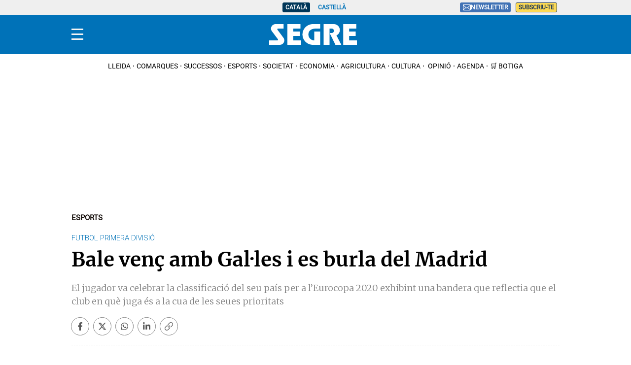

--- FILE ---
content_type: application/javascript
request_url: https://hb.20m.es/stable/config/xk.segre.com/desktop-mobile.min.js
body_size: 21376
content:
!function(){"use strict";const e=new URLSearchParams(window.location.search),t=function(t,i=""){const o=e.get(t);return null!==o?o:i},i=function(e,i=0){const o=t(e);return parseInt(o,10)||i},o=function(e,i=[]){const o=t(e);return""!==o?o.split(","):i},n=function(e){return"true"===t(e)};let s=n("hb_debug")||n("hb_test");const r=function(){return s},a=function(e){return e?e=(e=e.toLowerCase().replace(/á|à/g,"a").replace(/é|è/g,"e").replace(/í|ì/g,"i").replace(/ó|ò/g,"o").replace(/ú|ù|ü/g,"u").replace(/ñ/g,"n").replace(/ç/g,"c")).replace(/[^a-z0-9]/g,"-").replace(/--+/g,"-").replace(/^-|-$/g,""):""},c=function(e,t){return"string"!=typeof e||e.length<=t?e:e.substring(0,t)},d=function(e,t){return Array.isArray(e)?e.map((e=>c(e,t))):c(e,t)},l=Date.now(),g=n("hb_test"),u=o("enabledLogLabels"),p=()=>{};let h=!0;const m=function(e,t="log"){return("error"===t||r())&&("error"===t||function(e){return!u.length||u.includes(e)}(e))?i=>{const o="object"==typeof i?JSON.stringify(i):i;f(`${e}: ${o}`,t)}:p},f=function(e,t="log"){if("error"!==t&&!r())return;let i;h&&(void 0!==window.hb_now&&b(`Time waiting for starting the library: ${l-window.hb_now}ms`),h=!1),i="function"==typeof e?e():"object"==typeof e?JSON.stringify(e):e,b(i,t)},b=function(e,t="log"){const i=`display: inline-block; color: #fff; background: ${g?"tomato":"blue"}; padding: 1px 4px; border-radius: 3px`;console[t]("%cAD",i,e+` ⏲ ${Date.now()-l}ms`)},y=function(e){r()&&console.table(e)},_=m("Amazon");function w(e){let t=!1;const i=function(e,t,i){const o=t+e.code.toLowerCase();return i.sizes&&i.sizesVideo?{slotID:e.id,slotName:o,mediaType:"multi-format",multiFormatProperties:{display:{sizes:i.sizes},video:{sizes:i.sizesVideo}}}:i.sizesVideo?{slotID:e.id,mediaType:"video",sizes:i.sizesVideo}:{slotID:e.id,slotName:o,sizes:i.sizes}},o=function(e){r()&&(e&&e.length?(e[0].targeting&&(e=e.map((e=>Object.assign({},{slotID:e.slotID,size:e.size,mediaType:e.mediaType},e.targeting)))),y(e)):_("⛔️ No bids responses"))};return _("Library injected, pending loading ..."),function(e,t,i,o,n,s,r){function a(i,o){t[e]._Q.push([i,o])}t[e]||(t[e]={init:function(){a("i",arguments)},fetchBids:function(){a("f",arguments)},setDisplayBids:function(){},targetingKeys:function(){return[]},dpa:function(){a("di",arguments)},rpa:function(){a("ri",arguments)},upa:function(){a("ui",arguments)},_Q:[]},(s=i.createElement(o)).async=!0,s.onload=function(){_("Library loaded")},s.src="//c.amazon-adsystem.com/aax2/apstag.js",(r=i.getElementsByTagName(o)[0]).parentNode.insertBefore(s,r))}("apstag",window,document,"script"),{id:"amazon",configure:function(o,n){const s=e.page+(o.amazonAdUnit?o.amazonAdUnit:"");n.forEach((o=>{o.amazonObject=void 0;const n=e.slots.find((e=>e.code===o.code));n&&("intext"!==o.code.toLowerCase()||o.code===o.id?(o.amazonObject=i(o,s,n),t||(_("Init..."),t=!0,apstag.init(e.init,(()=>{_("Initialized")})))):_(`⛔️ Disable ${o.id} slot`))}))},fetch:function(t,i){const n=t.map((e=>e.id)),s=t.filter((e=>e.amazonObject)),r=s.map((e=>e.id));if(!s.length)return _(`No configuration defined for ${n.join()}`),void i();_(`Fetching bids for ${r.join()}`),apstag.fetchBids({slots:s.map((e=>e.amazonObject)),timeout:e.timeout},(e=>{_(`Finished bids for ${r.join()}`),o(e),i()}))},setTargeting:function(e){const t=e.filter((e=>e.amazonObject)),i=t.map((e=>e.id));t.length&&(_(`Setting targeting for ${i.join()}`),apstag.setDisplayBids())}}}const v=function(e){if("complete"===document.readyState||"loaded"===document.readyState||"interactive"===document.readyState)return f(`DOM was already loaded (state: ${document.readyState})`),void e();document.addEventListener("DOMContentLoaded",(()=>{f("Event DOMContentLoaded"),e()}))},z=function(e,t,i={}){const o=document.createElement("script");o.async=!0,o.src=e,o.onload=()=>f(`Library ${t} loaded`);for(const[e,t]of Object.entries(i))e.startsWith("data-")?o.setAttribute(e,t):o[e]=t;const n=document.getElementsByTagName("script")[0];n.parentNode.insertBefore(o,n),f(`Library ${t} injected, pending loading ...`)},k=function(e){document.querySelector("head").insertAdjacentHTML("beforeend",`<style>${e}</style>`)},x=function(e,{topDistanceToViewport:t=0,bottomDistanceToViewport:i=0,root:o=null}={}){const n=i,s=t;return new Promise((t=>{new IntersectionObserver(((e,i)=>{e.forEach((e=>{e.isIntersecting&&(i.unobserve(e.target),t())}))}),{root:o,rootMargin:`${n}% 0% ${s}% 0%`,threshold:0}).observe(e)}))},S=["criteo","optidigital","taboola","ttd"],T="Prebid",$=m(T);function E(e){let t=!1;const i=function(e,t,i){const o=[];return i.forEach((e=>{const i=c(e,t);if(void 0===i)return;let n=!1;switch(e.name){case"appnexus":n=e.member?{member:e.member,inv_code:i}:{placementId:i};break;case"criteo":n={networkId:e.network,publisherSubId:`${e.publisherSub}_${t.toLowerCase()}`,pubid:"105192"};break;case"nexx360":n={tagId:i};break;case"ogury":n={assetKey:e.site,adUnitId:i};break;case"optidigital":n={publisherId:e.publisher,placementId:t};break;case"pubmatic":n={publisherId:e.publisher,adSlot:i};break;case"rubicon":n={accountId:e.account,siteId:e.site,zoneId:i};break;case"smartadserver":n={domain:"//prg.smartadserver.com",siteId:e.site,pageId:e.page,formatId:i};break;case"richaudience":Array.isArray(i)||(n={supplyType:"site",pid:i});break;case"taboola":n={publisherId:e.publisher,tagId:t.toLowerCase()};break;case"teads":n={pageId:i.page,placementId:i.pid};break;case"ttd":n={supplySourceId:e.supplySource||"alayans",publisherId:e.publisher}}n&&o.push({bidder:e.name,params:n})})),o},o=function(t){const i=e.bidders.find((e=>"richaudience"===e.name&&Array.isArray(e.slots[t.code])));return!!i&&{bidder:"richaudience",params:{supplyType:"site",pid:i.slots[t.code]}}},n=function(e,t,i){if(!i)return[];const o=[];return i.forEach((e=>{if(!(t in e.slots))return;const i=e.slots[t];let n=!1;switch(e.name){case"appnexus":n=e.member?{member:e.member,inv_code:i}:{placementId:i},n.video={context:"outstream"};break;case"criteo":n={zoneId:i,pubid:"105194"};break;case"pubmatic":n={publisherId:e.publisher,adSlot:i,outstreamAU:"alayans_outstream",video:{mimes:["video/mp4","video/webm","application/javascript"]}};break;case"richaudience":n={supplyType:"site",pid:i,player:{init:"close",end:"open",skin:"light"}};break;case"rubicon":n={accountId:e.account,siteId:e.site,zoneId:i,video:{size_id:203,language:"es"}}}n&&o.push({bidder:e.name,params:n})})),o},s=function(e){const t=e.adUnit+(e.id!==e.code?`#${e.id}`:"");e.prebidObject.forEach((i=>{i.ortb2Imp={ext:{gpid:t,data:{adserver:{name:"gam",adslot:e.adUnit},pbadslot:t}}}}))},a=function(e){if(!r())return;if(!e)return void $("⛔️ No bids responses");const t=[];Object.keys(e).forEach((i=>{e[i].bids.forEach((e=>{t.push({adUnit:i,bidder:e.bidder,adId:e.adId,status:e.statusMessage,cpm:e.cpm,size:e.size,time:e.timeToRespond})}))})),t.length?y(t):$("⛔️ Empty bids responses")},c=function(e,t){return e.slots?e.slots[t]:!(!S.includes(e.name)||d(e,t))||void 0},d=function(e,t){return e.disabledSlots&&e.disabledSlots.includes(t)};return z(e.jsUrl,T),window.pbjs=window.pbjs||{},window.pbjs.que=window.pbjs.que||[],pbjs.que.push((()=>{$("Ready")})),{id:"prebid",configure:function(r,a){a.forEach((r=>{r.prebidObject=void 0;const a=e.slots.find((e=>e.code===r.code));if(!a)return;if("intext"===r.code.toLowerCase()&&r.code!==r.id)return void $(`⛔️ Disable ${r.id} slot`);r.prebidObject=[];const c=i(r.id,r.code,e.bidders);c.length&&r.prebidObject.push({code:r.code,bids:c,mediaTypes:{banner:{sizes:a.sizes}}});const d=o(r);d&&r.prebidObject.push({code:r.code,bids:[d],mediaTypes:{banner:{sizes:[...a.sizes,[1,1]]}}});const l=n(r.id,r.code,e.outstreamBidders);var g;l.length&&r.prebidObject.push({code:r.code,bids:l,mediaTypes:{video:(g="outstream",{api:[1,2],context:g,linearity:1,maxduration:32,mimes:["video/mp4","video/webm","application/javascript"],placement:3,plcmt:4,playbackmethod:[2],playerSize:[640,480],protocols:[1,2,3,4,5,6,7,8],skip:0})}}),0!==r.prebidObject.length?(s(r),t||($("Init..."),t=!0,pbjs.que.push((()=>{pbjs.setConfig(e.init),"analytics"in e&&Array.isArray(e.analytics)&&e.analytics.length&&pbjs.enableAnalytics(e.analytics),pbjs.bidderSettings={standard:{storageAllowed:!0},nexx360:{adserverTargeting:[{key:"nexx360_ssp",val:function(e){return e.meta.demandSource}}]},pubmatic:{allowAlternateBidderCodes:!0,allowedAlternateBidderCodes:["groupm"]},richaudience:{bidCpmAdjustment:function(e){return 99===e?5:e}}},$("Initialized")})))):r.prebidObject=void 0}))},fetch:function(t,i){pbjs.que.push((()=>{var o;(o=1,f(`Wait: For ${o}ms ...`),new Promise((e=>{setTimeout((()=>{f(`Wait: Finished after ${o}ms`),e()}),o)}))).then((()=>{const o=t.map((e=>e.id)),n=t.filter((e=>e.prebidObject)),s=n.map((e=>e.id));if(!n.length)return $(`No configuration defined for ${o.join()}`),void i();$(`Fetching bids for ${s.join()}`),pbjs.requestBids({adUnits:n.map((e=>e.prebidObject)).flat(),bidsBackHandler:e=>{$(`Finished bids for ${s.join()}`),a(e),i()},timeout:e.timeout})}))}))},setTargeting:function(e){pbjs.que.push((()=>{const t=e.filter((e=>e.prebidObject)),i=t.map((e=>e.code)),o=t.map((e=>e.id));t.length&&($(`Setting targeting for ${o.join()}`),pbjs.setTargetingForGPTAsync(i,(e=>i=>!!t.find((t=>t.id===e.getSlotElementId()&&t.code===i)))))}))}}}const R=function(e){return void 0!==window.__tcfapi?Promise.resolve(window.__tcfapi):(f(`Wait: For CMP (${e}) ...`),function(e,{interval:t=100,maxRetries:i=100}={}){const o=+new Date;let n=0;return new Promise(((s,r)=>{if(void 0!==window[e])return s(window[e]);f(`Wait: Checking global ${e} every ${t}ms ...`);const a=setInterval((()=>void 0!==window[e]?(clearInterval(a),f(`Wait: Global ${e} found after ${+new Date-o}ms`),s(window[e])):++n>=i?(clearInterval(a),f(`Wait: ⛔️ Global ${e} not found (${n} retries)`),r(`Global ${e} not found`)):void 0),t)}))}("__tcfapi",{interval:20,maxRetries:1e3}))},A=(e,t)=>t.every((t=>e.purpose.consents[t]||e.purpose.legitimateInterests[t])),I=["pos","infi_v","refresh"],j=function(e,{id:t=null,once:i=!1}={}){B("slotResponseReceived",e,{id:t,once:i})},C=function(e,{id:t=null,once:i=!1,ignoreEmpty:o=!0}={}){B("slotRenderEnded",(t=>{o&&t.isEmpty||e(t)}),{id:t,once:i})},B=function(e,t,{id:i=null,once:o=!1}={}){let n=!1;window.googletag=window.googletag||{},window.googletag.cmd=window.googletag.cmd||[],googletag.cmd.push((()=>{googletag.pubads().addEventListener(e,(e=>{i&&i!==e.slot.getSlotElementId()||o&&n||(n=!0,t(e))}))}))},L=function(e){return(window.googletag&&window.googletag.apiReady?window.googletag.pubads().getSlots():[]).filter((t=>e.includes(t.getSlotElementId())))},O=function(e,t){e.forEach((e=>{e.getTargetingKeys().filter((e=>e.startsWith(t))).forEach((t=>e.clearTargeting(t)))}))},D=function(e){!function(e){O(e,"amzn")}(e),function(e){O(e,"hb_")}(e)},P=e=>A(e,[1,2,3,4,7,9,10]),M=e=>A(e,[1,2,7,9,10]),U=e=>A(e,[2,7,9,10]);const q=m("EnvironmentTargeting"),H=function(){return t="entorno",e.has(t);var t};const F=function(){const e=window.innerWidth;return{key:"devvw",value:!e||e<320?"-1":e<768?"sm":e<1024?"md":e<1280?"lg":e<1536?"xl":"2xl"}},N=m("GAM");function W(e){"singleRequest"in e||(e.singleRequest=!0),"collapseEmptyDivs"in e||(e.collapseEmptyDivs=!1);const i=Array.isArray(e.modules)?e.modules:[];let o=!1,n=!0;i.push(function(){const e="none",t=function(e){googletag.pubads().setTargeting("cookie_deprecation",e)};return{name:"cookie-deprecation",init:function(){},exec:function(){},configureOnce:function(){try{if(!("cookieDeprecationLabel"in navigator))return void t(e);navigator.cookieDeprecationLabel.getValue().then((i=>t(i||e)))}catch(i){t(e)}},configureSlot:function(){}}}()),H()&&i.push(function(){const e=function(e){const t=e.googleObject.getTargeting("entorno");0!==t.length&&(e.googleObject.clearTargeting("entorno"),q(`Remove entorno=${t} from ${e.id}`))};return{name:"environment-targeting",init:function(){},exec:function(){const e=t("entorno");googletag.pubads().setTargeting("entorno",e),q(`Set global entorno=${e}`)},configureOnce:function(){},configureSlot:function(t){e(t)}}}()),i.push({name:"viewport-targetings",init:function(){},exec:function(){},fetch:function(){const{key:e,value:t}=F();googletag.pubads().setTargeting(e,t)},configureOnce:function(){},configureSlot:function(){}});const s=function(e,t){const i=e.slot.getSlotElementId();let o=e.slot.getResponseInformation();o=o?JSON.stringify(o).replace(/(,|:)/g,"$1 "):"⛔ empty";const n="slotRenderEnded"===t&&e.size?` (${e.size})`:"";N(`Event ${t} for ${i}${n} ➡️ ${o}`)},a=function(e){googletag.cmd.push((()=>{if(r()){const t=e.map((e=>e.id));N(`Destroying slots ${t.join()}`)}googletag.destroySlots(e.map((e=>e.googleObject)))}))},c=function(e){if(!r())return;const t=e.map((e=>{const t={_id:e.id,_code:e.code};return e.googleObject.getTargetingKeys().filter((e=>!(e=>e.match(/hb_.+_/))(e))).filter((t=>e.googleObject.getTargeting(t).length>0)).forEach((i=>{t[i]=e.googleObject.getTargeting(i).join()})),t}));y(t)},l=function(e,t){if(e.googleObject=e.sizes.length?googletag.defineSlot(e.adUnit,e.sizes,e.id):googletag.defineOutOfPageSlot(e.adUnit,e.id),e.mappings){const t=googletag.sizeMapping();e.mappings.forEach((e=>t.addSize(e[0],e[1]))),e.googleObject.defineSizeMapping(t.build())}t.forEach((t=>e.googleObject.setTargeting(t.key,t.value))),i.forEach((t=>t.configureSlot(e))),e.googleObject.addService(googletag.pubads()),googletag.display(e.id)},g=function(e){N(`Redefine slot adunit & targetings ${e.id} (recreate slot)`);const t=(i=e.googleObject).getTargetingKeys().filter((e=>I.includes(e))).map((e=>({key:e,value:i.getTargeting(e)})));var i;a([e]),e.adUnit=e.newAdUnit;const o=[...t,...e.newTargetings];l(e,o)},u=function(e){var t;N(`Redefine slot targetings ${e.id}`),(t=e.googleObject).getTargetingKeys().forEach((e=>{I.includes(e)||t.clearTargeting(e)})),e.newTargetings.forEach((t=>{e.googleObject.setTargeting(t.key,t.value)})),i.forEach((t=>t.configureSlot(e)))};return N("Load GPT from standard URL"),z("https://securepubads.g.doubleclick.net/tag/js/gpt.js","GPT",{crossOrigin:"anonymous"}),N(`Custom modules: ${i.map((e=>e.name)).join()||"none"}`),i.forEach((t=>t.init(e))),window.googletag=window.googletag||{},window.googletag.cmd=googletag.cmd||[],googletag.cmd.push((()=>{N("Ready"),googletag.pubads().disableInitialLoad(),e.singleRequest&&googletag.pubads().enableSingleRequest(),e.collapseEmptyDivs&&(N("Enable collapseEmptyDivs"),googletag.pubads().collapseEmptyDivs(!1)),r()&&["slotResponseReceived","slotRenderEnded","slotOnload","impressionViewable"].forEach((e=>{googletag.pubads().addEventListener(e,(t=>{s(t,e)}))})),i.forEach((e=>e.exec())),googletag.enableServices()})),{configure:function(t,n,s){n.forEach((i=>{const o=e.slots.find((e=>e.code===i.code));i.adUnit=e.adUnitPrefix+t.googleAdUnit+i.code,i.sizes=o.sizes,i.mappings=o.mappings||void 0,i.googleObject=void 0})),googletag.cmd.push((()=>{o||(i.forEach((e=>e.configureOnce(s))),o=!0);const e=t.targetings.map((e=>({key:e.key,value:d(e.value,40)})));n.forEach((t=>{l(t,e),t.googleObject.setTargeting("pos",t.code),t.googleObject.setTargeting("refresh","0"),t.googleObject.setTargeting("infi_v","0")}))}))},reconfigure:function(t,i){const o=t.targetings.map((e=>({key:e.key,value:d(e.value,40)})));i.forEach((i=>{if(i.newAdUnit=e.adUnitPrefix+t.googleAdUnit+i.code,i.newTargetings=o,r()){const e=JSON.stringify(i.newTargetings);N(`Save ${i.id} adunit (${i.newAdUnit}) & targetings (${e})`)}}))},updateSlotsBeforeFetch:function(e){googletag.cmd.push((()=>{e.forEach((e=>{e.newAdUnit&&e.adUnit!==e.newAdUnit?g(e):e.newTargetings&&u(e),e.newAdUnit=void 0,e.newTargetings=void 0}))}))},fetch:function(e,t){googletag.cmd.push((()=>{i.forEach((e=>e.fetch&&e.fetch({tcData:t,isFirstFetch:n})));const o=e.map((e=>e.id));N(`Fetching slots ${o.join()}`),c(e),googletag.pubads().refresh(e.map((e=>e.googleObject))),n=!1}))},clear:function(e){googletag.cmd.push((()=>{if(r()){const t=e.map((e=>e.id));N(`Clearing slots ${t.join()}`)}googletag.pubads().clear(e.map((e=>e.googleObject)))}))},destroy:a,queue:function(e){const t=Math.random().toString(36).substring(2,7);N(`GAM queue: adding ${t}`),googletag.cmd.push((()=>{N(`GAM queue: running ${t}`),e()}))}}}const V=m("AdsManager");const G=m("PrometeoSegments");const J=function(e){if(!(e=>!!e.gdprApplies&&e.purpose.consents[1])(e))return G("⛔️ Consent rejected"),null;if(!function(){const e="adstest";try{return localStorage.setItem(e,e),localStorage.removeItem(e),!0}catch(e){return!1}}())return G("⛔️ Storage is disabled"),null;const t=window.localStorage.getItem("_pr_active_segments_admngr");return t?(G(`Use targeting ${t}`),{key:"pr_alayans_seg",value:t.split(",")}):(G("Storage is empty"),null)},Q=function(e){const t=document.cookie.split("; ").find((t=>t.startsWith(`${e}=`)));return t?t.slice(e.length+1):null},K=m("PrometeoSuperuser");const Y=function(e){if(!(e=>!e.gdprApplies||e.purpose.consents[1])(e))return K("⛔️ Consent rejected"),null;const t=Q("_SUIPROMETEO");return!t||t.length<36?(K("Cookie not found or invalid"),null):(K(`Use value ${t}`),t)},X="https://hb.20m.es/prebid/9.43.0-outstream-v3.js",Z=4837253264;var ee,te={manager:{adsSelector:".henneoHB",timeout:3e3},amazon:{init:function({pubID:e="3661",deals:t=!0,cmpTimeout:i=50}={}){return{pubID:e,deals:t,adServer:"googletag",gdpr:{cmpTimeout:i}}}({}),timeout:1300},prebid:{jsUrl:"https://hb.20m.es/prebid/9.43.0-v3.js",init:(ee={},ee.cmpTimeout="cmpTimeout"in ee?ee.cmpTimeout:50,{priceGranularity:"dense",enableSendAllBids:!1,targetingControls:{alwaysIncludeDeals:!0},useBidCache:!0,consentManagement:{gdpr:{cmpApi:"iab",defaultGdprScope:!0,timeout:ee.cmpTimeout,rules:[{purpose:"storage",enforcePurpose:!0,enforceVendor:!0},{purpose:"basicAds",enforcePurpose:!0,enforceVendor:!0}]}},userSync:{aliasSyncEnabled:!0,filterSettings:{all:{bidders:"*",filter:"include"}},userIds:[]},cache:{url:"https://prebid.adnxs.com/pbc/v1/cache"},enableTIDs:!0,cpmRoundingFunction:Math.round,rubicon:{singleRequest:!0}}),analytics:[],bidders:{criteo:{network:3340}},timeout:1300}};const ie=m("RichAudienceSkin");const oe=m("TCFv2"),ne=function(e){if(e.manager.adsSelector){const t=[...document.querySelectorAll(e.manager.adsSelector)].map((e=>e.id));return oe(`Slots loaded from page: ${t.join()}`),t}const t=e.manager.slots.map((e=>e.code));return oe(`Slots loaded from configuration: ${t.join()}`),t},se=function(e){e.amazon&&(e.amazon.slots=[]),e.prebid&&(e.prebid.slots=[])},re=m("TCFv2"),ae=e=>re(`${e} (${de})`);let ce=!1,de=0;const le=["5ewqgw","jubmdc"],ge=m("InterstitialRemover");const ue=function(e,t){return function(i,o,n){const s=n.filter((e=>!e.includes("__")));s.length&&(i.configure(o,s),i.fetch(s));return function(e,t="__"){return e.reduce(((e,i)=>{const o=i.split(t)[1];return e[o]||(e[o]=[]),e[o].push(i),e}),[]).filter(Boolean)}(n.filter((e=>!s.includes(e)))).forEach((n=>{const s=document.getElementById(n[0]);x(s,{topDistanceToViewport:e,bottomDistanceToViewport:t}).then((()=>{i.configure(o,n),i.fetch(n)}))})),!0}},pe=function(e,t=1){const i=e.map((e=>{const t=document.getElementById(e);if(!t)return null;return{id:e,top:t.getBoundingClientRect().top}})).filter(Boolean);i.sort(((e,t)=>e.top-t.top));return i.reduce(((e,i,o,n)=>{if(0===o)return e.push([i.id]),e;return Math.abs(i.top-n[o-1].top)<=t?e[e.length-1].push(i.id):e.push([i.id]),e}),[])},he=function(e,t,{firstWithoutIndex:i=!1,context:o=document}={}){o.querySelectorAll(e).forEach(((o,n)=>{const s=i?0===n?t:t+n:t+(n+1);f(`Rename dynamic ${e} to #${s}`),o.id=s}))},me=m("Paywall");const fe=function(e,t){!function(e,t,i){!function(e,t,i){0===i&&(i="0"),e.forEach((e=>e.setTargeting(t,i)))}(L(e),t,i)}(e,"refresh",function(e){return e>=20?20:e}(t))},be=m("SmartRefresher"),ye=function(e,t){if(!r())return;e=`${e}\n${JSON.stringify(t,((e,t)=>"rules"===e?{minSecondsToRefresh:t.minSecondsToRefresh}:t))}`,be(e)},_e=function(e,{allowedIds:t=[],allowedAdvertisers:i=[],defaultMaxRefreshes:o=20,defaultMinVisibilityPercentage:s=.8,defaultMinSecondsToRefresh:r=30,defaultMinLiveInterval:a=3,deniedAdvertisers:c=[],customRules:d=[]}={}){const l=[];let g=0;const u={maxRefreshes:o,minVisibilityPercentage:s,minSecondsToRefresh:r,minLiveInterval:a,collapsable:!0},p=function(){C((e=>{const t=e.slot.getSlotElementId();h(e.slot)?f(t):b(t);const i=m(t);i&&(i.refreshing=!1),i&&!i.rules.collapsable&&z(t,e),i&&i.refreshCounter>=i.rules.maxRefreshes&&b(t),l.length?_():w()}))},h=function(e){const o=e.getSlotElementId(),n=o.replace(/__.+/,"");if(t.length&&!t.includes(n))return!1;const s=function(e){const t=e.getResponseInformation();return t?t.advertiserId:null}(e);return null===s?(be(`Empty response for ${o}`),!1):i.length&&!i.includes(s)?(be(`Advertiser ${s} not allowed for ${o}`),!1):!c.length||!c.includes(s)||(be(`Advertiser ${s} denied for ${o}`),!1)},m=function(e){return l.find((t=>t.id===e))},f=function(e){m(e)||(l.push({id:e,refreshCounter:0,refreshing:!1,secondsCounter:0,visible:!1,rules:y(e)}),ye(`Add ${e} to refreshable slots`,l))},b=function(e){const t=l.findIndex((t=>t.id===e));-1!==t&&(l.splice(t,1),ye(`Remove ${e} from refreshable slots`,l))},y=function(e){const t=e.replace(/__.+/,""),i=Object.assign({},u,d.find((e=>e.ids.includes(t)))||{});return i.safeguardLiveInterval=i.minSecondsToRefresh-i.minLiveInterval-1,i},_=function(){g||(be("Start slots visibility checker"),g=setInterval(v,1e3))},w=function(){g&&(be("Stop slots visibility checker"),clearInterval(g),g=0)},v=function(){if("1"===document.body.dataset.disableAdsRefresher)return;l.forEach((e=>{const t=e.visible;e.visible=k(e),t&&!e.visible&&e.secondsCounter>e.rules.safeguardLiveInterval&&(e.secondsCounter=e.rules.safeguardLiveInterval)}));const e=l.filter((e=>e.visible));e.forEach((e=>{e.secondsCounter+=1}));const t=e.filter((e=>e.secondsCounter>=e.rules.minSecondsToRefresh));t.length&&S(t)},z=function(e,t){const i=function(e){if(e.isEmpty||!e.size)return 0;if(1===e.size[0]&&1===e.size[1]){const t=e.slot.getTargeting("hb_size");if(t.length){const e=t[0].split("x");return parseInt(e[1])}}return e.size[1]}(t);if(!i)return;document.getElementById(e).style.minHeight=`${i}px`},k=function(e){const t=document.getElementById(e.id);return t?!e.refreshing&&x(t)>=e.rules.minVisibilityPercentage:(b(e.id),!1)},x=function(e){let t=e.getBoundingClientRect();if(0===t.height){const i=e.firstElementChild;i&&(t=i.getBoundingClientRect())}return t.left>=window.innerWidth||t.right<=0||t.top>=window.innerHeight||t.bottom<=0?0:t.top>=0&&t.bottom<=window.innerHeight||t.top<0&&t.bottom>window.innerHeight?1:t.top<0?(t.height+t.top)/t.height:(t.height-t.bottom+window.innerHeight)/t.height},S=function(t){const i=t.map((e=>e.id));t.forEach((e=>{e.secondsCounter=0,e.refreshCounter+=1,e.refreshing=!0,fe([e.id],e.refreshCounter)})),ye(`Refresh ${i.join()}`,l),function(e){D(L(e))}(i),e.fetch(i)},T=function(){var e;e=e=>e.forEach((e=>b(e))),document.addEventListener("hnads.destroy",(t=>{e(t.detail)}))},$=function(){document.addEventListener("visibilitychange",E)},E=function(){const e=document.visibilityState;be(`Event visibilitychange ${e}`),"hidden"!==e?l.length&&_():w()};n("disabledRefresh")?be("⛔️ Disabled"):(be("Start"),p(),T(),$())},we=[4467651967,734225901,1532241141,751123221,0,920066901,4659749718,4718077875,5220745172,5228671153,5230145983,5236591846,1089149181,5233995088,5070221222,5213975204,4888995111,4658664672,5354162366,5301282684,924705981,855338541,872808141,5298941686,5652829153,5166208535,1340975781,5920144002],ve=function(e){return e.google.slots.filter((e=>e.sizes.length)).map((e=>e.code))};class ze{constructor(e,t,{className:i="henneoHB",maxDesktopWidth:o=990,refresher:n=null,startScroll:s=0,zIndex:r=1e5}={}){this._id=e,this._adsManager=t,this._className=i,this._maxDesktopWidth=o,this._refresher=n,this._startScroll=s,this._zIndex=r,this._wrapperClosed=!1,this._adReady=!1,this._wrapperElement=null,this._closeElement=null,this._adSlotElement=null,this._scrollListenerToShowAd=null,this._debug=m("StickyBottom"),this._showEvent=new Event("hnads.show.sticky")}load(){this._injectElements(),this._injectStyles(),this._configureBehaviour()}_injectElements(){this._debug("Create & inject elements"),this._wrapperElement=document.createElement("div"),this._wrapperElement.classList.add("__hnads_sticky"),this._wrapperElement.classList.add("__hnads_sticky-hide"),this._closeElement=document.createElement("span"),this._closeElement.classList.add("__hnads_sticky_close"),this._closeElement.innerHTML="&#215;",this._adSlotElement=document.createElement("div"),this._adSlotElement.classList.add("__hnads_sticky_slot"),this._adSlotElement.style.display="none";const e=document.createElement("div");e.setAttribute("id",this._id),e.classList.add(this._className),this._adSlotElement.appendChild(e),this._wrapperElement.appendChild(this._closeElement),this._wrapperElement.appendChild(this._adSlotElement),document.body.appendChild(this._wrapperElement)}_injectStyles(){const e=document.documentElement.clientWidth<768?150:260,t=this._getDesktopStyles(),i=`\n.__hnads_sticky {\n  text-align: center;\n  width: 100%;\n  position: fixed;\n  bottom: 0;\n  left: 0;\n  right: 0;\n  background-color: white;\n  box-shadow: -2px -2px 2px rgb(0 0 0 / 20%);\n  z-index: ${this._zIndex};\n  max-height: ${e}px;\n}\n\n.__hnads_sticky-show { display: block; }\n.__hnads_sticky-hide { display: none; }\n\n.__hnads_sticky_slot {\n  padding: 3px 0;\n}\n\n.__hnads_sticky_close {\n  position: absolute;\n  cursor: pointer;\n  right: 0;\n  width: 28px;\n  height: 28px;\n  margin-top: -28px;\n  background-color: white;\n  border-radius: 8px 0 0 0;\n  box-shadow: -2px -2px 2px rgb(0 0 0 / 20%);\n  font-family: sans-serif;\n  font-size: 32px;\n  line-height: 1;\n  color: black;\n}\n\n${t}\n`;k(i)}_getDesktopStyles(){return this._maxDesktopWidth?`\n@media only screen and (min-width: ${this._maxDesktopWidth}px) {\n  .__hnads_sticky {\n    max-width: ${this._maxDesktopWidth}px;\n    margin: 0 auto;\n    box-shadow: -2px -2px 2px rgb(0 0 0 / 20%), 2px -1px 2px rgb(0 0 0 / 20%);\n  }\n\n  .__hnads_sticky_close {\n    box-shadow: -2px -2px 2px rgb(0 0 0 / 20%), 2px -1px 2px rgb(0 0 0 / 20%);\n  }\n}`:""}_configureBehaviour(){this._configureCloseEvent();C((()=>{if(this._startScroll>0&&window.scrollY<=this._startScroll)return this._showAdByScroll();this._adReady=!0,this._showAd()}),{id:this._id,once:!0})}_configureCloseEvent(){this._closeElement.addEventListener("click",(e=>{e.preventDefault(),this._closeWrapper()}))}_closeWrapper(){this._debug("Close wrapper"),this._hideWrapper(),this._wrapperClosed=!0,this._refresher&&this._refresher.stop(),this._scrollListenerToShowAd&&(this._debug(`Remove scroll listener to show ${this._id}`),window.removeEventListener("scroll",this._scrollListenerToShowAd)),this._adsManager.destroy([this._id]),this._wrapperElement.remove()}_isWrapperVisible(){return this._wrapperElement.classList.contains("__hnads_sticky-show")}_showWrapper(){this._wrapperClosed||this._isWrapperVisible()||(this._debug("Show wrapper"),this._wrapperElement.classList.remove("__hnads_sticky-hide"),this._wrapperElement.classList.add("__hnads_sticky-show"))}_hideWrapper(){this._debug("Hide wrapper"),this._wrapperElement.classList.remove("__hnads_sticky-show"),this._wrapperElement.classList.add("__hnads_sticky-hide")}_isAdVisible(){return"none"!==this._adSlotElement.style.display}_showAdByScroll(){this._scrollListenerToShowAd=()=>{window.scrollY<=this._startScroll||(window.removeEventListener("scroll",this._scrollListenerToShowAd),this._scrollListenerToShowAd=null,this._adReady=!0,this._showAd())},this._debug(`Add scroll listener to show ${this._id} at ${this._startScroll}px`),window.addEventListener("scroll",this._scrollListenerToShowAd)}_showAd(){this._debug(`Show ${this._id}`),this._adSlotElement.style.display="block",this._showWrapper(),document.dispatchEvent(this._showEvent),this._refresher&&this._refresher.start()}_hideAd(){this._debug(`Hide ${this._id}`),this._adSlotElement.style.display="none",this._refresher&&this._refresher.stop()}}const ke=2147483644,xe=function(e){return e?ke:1e5},Se=function(){k("\nmarfeel-flowcards > div:nth-child(3) { z-index: 2147483643 !important; }\n  ")},Te=m("StickyTop");class $e extends class{constructor(){this._debug=m("GFC")}load(){window.googlefc=window.googlefc||{},window.googlefc.callbackQueue=window.googlefc.callbackQueue||[],this._loadCustom(),this._loadCommon()}_loadCustom(){window.googlefc.controlledMessagingFunction=e=>{this._debug("Proceed"),e.proceed(!0)},this._loadDebug()}_loadDebug(){window.googlefc.callbackQueue.push({AD_BLOCK_DATA_READY:()=>{const e=window.googlefc.getAdBlockerStatus();if(this._debug(`AdBlocker status ${e}`),1===e||2===e){const e=window.googlefc.getAllowAdsStatus();this._debug(`Allowed ads status ${e}`)}}})}_loadCommon(){z("https://fundingchoicesmessages.google.com/i/pub-3117709661232544?ers=1","GFC"),function e(){if(!window.frames.googlefcPresent)if(document.body){const e=document.createElement("iframe");e.style="width: 0; height: 0; border: none; z-index: -1000; left: -1000px; top: -1000px;",e.style.display="none",e.name="googlefcPresent",document.body.appendChild(e)}else setTimeout(e,0)}()}}{constructor(e){super(),this.cookie=e,this.proceed=void 0}_loadCustom(){this._debug(`Custom version using cookie ${this.cookie}`),window.googlefc.controlledMessagingFunction=e=>{if(void 0!==this.proceed)return this._debug(`Use proceed state ${this.proceed}`),void e.proceed(this.proceed);if(Q(this.cookie))return this._debug("Ignore (user is registered)"),e.proceed(!1),void(this.proceed=!1);this._debug("Proceed (anonymous user)"),e.proceed(!0),this.proceed=!0},super._loadDebug()}}const Ee="Seedtag",Re=m(Ee);const Ae=m("UnifiedId");const Ie="Vidoomy",je=m(Ie);const Ce=function(e){r()&&console.table(e,["index","isAdBlock","height","prevDistance","topDistance","bottomDistance","element"])},Be=function(e,t,i){let o=t.length>20?20:t.length;o=o.toString().padStart(2,"0");let n=i.length>12?12:i.length;n=n.toString().padStart(2,"0");!function(e,t,i){e.classList.add("__hnads_custom_targetings");const o=e.dataset.customTargetings?JSON.parse(e.dataset.customTargetings):{};o[t]=i;const n=JSON.stringify(o);e.dataset.customTargetings=n,f(`Save custom targetings ${n} in ${e.id||e.className}`)}(e,"debugBlocks",`${o}_${n}`)},Le=function(e,t,i,o=!0,n=!1){Oe(e,t,i,o,n,!1)},Oe=function(e,t,i,o,n,s){if(!n&&t.length<=i)return!1;if(n&&t.length<i)return!1;const r=o?"henneoHB_mobile":"henneoHB_desktop",a=e.startsWith("right")?"c-add c-add-300 c-add-300-sidebar":"c-add c-add-300",c=s?`class="henneoHB-${e} ${r} ${a}"`:`id="${e}" class="${r} ${a}"`;t[i-1].insertAdjacentHTML("afterend",`<div ${c}"></div>`);return f(`Inject ${s?`dynamic ${e}`:e} after ${i} elements`),!0},De=function(e,t){const i=e.getBoundingClientRect();return{element:e,index:t+1,height:Math.round(i.height),top:Math.round(i.top),bottom:Math.round(i.bottom)}},Pe=function(e,t,i="default"){return e&&t.isArticle()?Me(i):function(e,t){const{isArticle:i,isGallery:o,isLiveBloggingPage:n,isRecipePage:s,isVideo:r}=t,a=function(){const e=c();return e?[...document.querySelectorAll(e)]:[]},c=function(){return i()||r()?"article .c-detail__body > .paragraph":o()?"article .c-detail__gallery .c-detail__gallery__content":n()?"article .c-detail__body .c-detail__directo__item":!!s()&&"article .c-detail__body .c-detail__card"},d=function(e){Le("right1",e,1),Le("intext",e,2),e.length>=5&&Le("right2",e,e.length-1)},l=function(e){Le("intext",e,2),g(e)},g=function(e){const t=[...e].map(((e,t)=>(t+1)%4==0&&t)).filter(Boolean);let i=1,o=0;t.forEach((t=>{i>3&&(i=1,o++);const n=0===o?"right"+i++:`right${i++}__${o}`;Le(n,e,t)}))},u=function(e){Le("right1",e,1),Le("intext",e,2)},p=function(e){Le("right1",e,1),Le("intext",e,2)};!function(){const t=a();t.length<2||(e?i()||r()?d(t):o()?l(t):n()?u(t):s()&&p(t):Le("intext",t,2,!1))}()}(e,t)},Me=function(e){const t=["right1","intext","right2","right3"],i=[1,2,3,4],o=[1,2,4,6];"diarimes"!==e&&"segre"!==e||(t.push("right4","right5","right6"),i.push(5,6,7),o.push(8,10,12));const{contentBlocks:n,adBlocks:s}=Ue();s.length?qe(s,i,t,!0):qe(n.slice(0,-1),o,t,!0)},Ue=function(){const e=document.querySelector("article.c-detail .c-detail__body");if(!e)return{contentBlocks:[],adBlocks:[]};const t=i("minDistance",400),o=i("minTopDistance",160),n=i("minBottomDistance",120),s=function(e){const t=e=>"P"===e.nodeName&&e.classList.contains("paragraph")||"DIV"===e.nodeName&&e.classList.contains("paragraph"),i=e=>1===e.childNodes.length&&"B"===e.childNodes[0].nodeName,o=e=>"DIV"===e.nodeName&&e.classList.contains("c-detail__despiece"),n=e=>"DIV"===e.nodeName&&e.classList.contains("c-detail__box"),s=e=>"FIGURE"===e.nodeName&&e.classList.contains("c-detail__media");return[...e.children].filter((function(e){return!((!t(e)||i(e))&&!o(e)&&!n(e)&&!s(e))})).map(De)}(e),r=function(e,t,{minDistance:i=400,minTopDistance:o=400,minBottomDistance:n=100}={}){const s=e.getBoundingClientRect(),r=Math.round(s.top),a=Math.round(s.bottom),c=[];let d=null;return t.forEach((e=>{const{bottom:t}=e,s=t-r,l=a-t,g=null===d?s:t-d.bottom,u=g>(null===d?o:i)&&l>n;u&&(d=e,c.push(e)),e.topDistance=s,e.bottomDistance=l,e.prevDistance=g,e.isAdBlock=u,e.adIndex=u?c.length:void 0})),f(`AdBlocksFinder: ${c.length}/${t.length} (min:${i}px minTop:${o}px minBottom:${n}px)`),Ce(t),Be(e,t,c),c}(e,s,{minDistance:t,minTopDistance:o,minBottomDistance:n});return{contentBlocks:s,adBlocks:r}},qe=function(e,t,i,o){const n=e.map((e=>e.element));t.forEach(((e,t)=>{const s=i[t];Le(s,n,e,o,true)}))},He=function(){const e=[...document.querySelectorAll("article .c-detail__gallery .c-detail__gallery__content")];Le("intext",e,2,!1),Fe(e,2)},Fe=function(e,t){const i=[...e].map(((e,i)=>i>t&&(i-t)%3==0&&i)).filter(Boolean);let o=1,n=1;i.forEach((t=>{o>3&&(o=1,n++);const i=`right${o++}__${n}`;Le(i,e,t,!1)}))},Ne=function(){const e=[...document.querySelectorAll("main.content>section.o-section article")];if(!e.length)return;e.map(((e,t)=>{const i=t+1;return(2===i||(i-2)%3==0)&&i})).filter(Boolean).forEach((t=>{!function(e,t,i,o=!0,n=!1){Oe(e,t,i,o,n,!0)}("right",e,t)}))},We=function(e="dataLayer"){return Array.isArray(window[e])?"object"!=typeof(t=window[e][0])||Array.isArray(t)||null===t?{}:window[e][0]:{};var t};let Ve;const Ge=function(){return Ve||Je(We()),Ve},Je=function(e){Ve={accessType:e.accesstype,contentId:e.noticia_id,disabled:"0"===e.ads_enabled,language:e.idioma,layout:e.layout,mainCategory:nt(e.categoria),secondaryCategory:nt(e.subcategoria),sponsored:"1"===e.sponsored,tags:e.seotag?e.seotag.split(",").filter(Boolean).map(a):[],tertiaryCategory:nt(e.terciariacategoria)}},Qe=function(){return document.documentElement.clientWidth<768},Ke=function(){return"home"===Ge().layout},Ye=function(){return["articulo","galeria","liveblogging","opinion","receta","video"].includes(Ge().layout)},Xe=function(){return["articulo","opinion"].includes(Ge().layout)},Ze=function(){return"galeria"===Ge().layout},et=function(){return"video"===Ge().layout},tt=function(){return"liveblogging"===Ge().layout},it=function(){return"receta"===Ge().layout},ot=function(){return["subhome","tag","autor","search"].includes(Ge().layout)},nt=function(e){return"sinc"===e||"sinsc"===e||"sinct"===e?"":e},st=function(){return Ke()||"subhome"===Ge().layout||"articulo"===Ge().layout},rt=1,at=2,ct=3,dt=-1;let lt=null;const gt=function(){return lt||(lt=ut(),lt)},ut=function(){const e=window.localStorage.getItem("sgr_type");if("0"===e)return rt;if("1"===e)return at;if("2"===e)return ct;var t;return(t="cuser",document.cookie.split("; ").some((e=>e.startsWith(`${t}=`))))?dt:rt},pt=()=>gt()===ct;const ht=function(){const e=Ge().language,t=[];t.push(window.location.hostname);const i=[];return i.push({key:"se_secc",value:t}),i.push({key:"idioma",value:e}),{googleAdUnit:"noticias/noticia/",targetings:i}},mt=function(){const e=[];e.push(window.location.hostname);const t=[];return t.push({key:"se_secc",value:e}),{googleAdUnit:"noticias/noticia/",targetings:t}},ft={OutOfPage:[],Top:[[1,1],[728,90],[950,90],[970,90],[970,250],[980,50],[980,90],[980,250],[990,90],[990,200],[990,250]],SmallTop:[[1,1],[728,90],[950,90],[970,90],[980,50],[980,90],[990,90]],StickySmallTop:[[1,1],[728,90],[728,91],[950,90],[970,90],[980,50],[980,90],[990,90]],Right:[[300,250],[300,300],[300,600]],Button:[[300,250],[300,300]],Left:[[580,400],[655,400]],LeftSky:[[120,600],[160,600],[480,1e3]],RightSky:[[120,600],[120,601],[160,600],[160,601],[480,1001]],Fluid:["fluid"],Outstream:[[1,1],[300,250],[300,300],[300,600],[640,480]]},bt={Top:[[[990,0],ft.Top],[[0,0],[[1,1],[728,90]]]],SmallTop:[[[990,0],ft.SmallTop],[[0,0],[[1,1],[728,90]]]],StickySmallTop:[[[990,0],ft.StickySmallTop],[[0,0],[[1,1],[728,90],[728,91]]]],LeftSky:[[[1120,0],ft.LeftSky],[[0,0],[]]],RightSky:[[[1120,0],ft.RightSky],[[0,0],[]]]},yt={Top:[[728,90],[970,90],[970,250]],SmallTop:[[728,90],[970,90]],Right:[[300,250],[300,300],[300,600]],Button:[[300,250],[300,300]],Left:[[580,400],[655,400]],Sky:[[120,600],[160,600]],Outstream:[[1,1],[300,250],[300,300],[300,600]],AmazonOutstreamDisplay:[[300,250],[300,300],[300,600]],AmazonOutstreamVideo:[[640,480]]},_t={OutOfPage:[],Top:[[1,1],[300,50],[300,100],[320,50],[320,100]],Right:[[300,250],[300,300],[300,600]],Button:[[300,250],[300,300]],Fluid:["fluid"],Outstream:[[1,1],[300,250],[300,300],[300,600]]},wt={Top:[[300,50],[300,100],[320,50],[320,100]],Right:[[300,250],[300,300],[300,600]],Button:[[300,250],[300,300]],Outstream:[[1,1],[300,250],[300,300],[300,600]],AmazonOutstreamDisplay:[[300,250],[300,300],[300,600]],AmazonOutstreamVideo:[[300,300]]};var vt={manager:{slots:[{code:"x01"},{code:"x31"},{code:"x41"},{code:"top"},{code:"top1"},{code:"top2"},{code:"top3"},{code:"top4"},{code:"top5"},{code:"top6"},{code:"bottom"},{code:"right1"},{code:"right2"},{code:"right3"},{code:"right4"},{code:"right5"},{code:"right6"},{code:"right7"},{code:"right8"},{code:"right9"},{code:"right10"},{code:"right11"},{code:"right12"},{code:"right13"},{code:"sticky"},{code:"intext"}],adsSelector:".henneoHB_desktop",getPageConfigFn:void 0,beforeLoadAdsFn:void 0,timeout:te.manager.timeout},loader:{},google:{adUnitPrefix:"/34616581,258370859/segre.com/",slots:[{code:"x01",sizes:ft.OutOfPage},{code:"x31",sizes:ft.LeftSky,mappings:bt.LeftSky},{code:"x41",sizes:ft.RightSky,mappings:bt.RightSky},{code:"top",sizes:ft.Top,mappings:bt.Top},{code:"top1",sizes:ft.Top,mappings:bt.Top},{code:"top2",sizes:ft.Top,mappings:bt.Top},{code:"top3",sizes:ft.Top,mappings:bt.Top},{code:"top4",sizes:ft.Top,mappings:bt.Top},{code:"top5",sizes:ft.Top,mappings:bt.Top},{code:"top6",sizes:ft.Top,mappings:bt.Top},{code:"bottom",sizes:ft.Top,mappings:bt.Top},{code:"right1",sizes:ft.Right},{code:"right2",sizes:ft.Right},{code:"right3",sizes:ft.Right},{code:"right4",sizes:ft.Right},{code:"right5",sizes:ft.Right},{code:"right6",sizes:ft.Right},{code:"right7",sizes:ft.Right},{code:"right8",sizes:ft.Right},{code:"right9",sizes:ft.Right},{code:"right10",sizes:ft.Right},{code:"right11",sizes:ft.Right},{code:"right12",sizes:ft.Right},{code:"right13",sizes:ft.Right},{code:"sticky",sizes:ft.SmallTop,mappings:bt.SmallTop},{code:"intext",sizes:ft.Outstream}],modules:[]},amazon:{page:"/34616581/segre.com/",slots:[{code:"x31",sizes:yt.Sky},{code:"x41",sizes:yt.Sky},{code:"top",sizes:yt.Top},{code:"top1",sizes:yt.Top},{code:"top2",sizes:yt.Top},{code:"top3",sizes:yt.Top},{code:"top4",sizes:yt.Top},{code:"top5",sizes:yt.Top},{code:"top6",sizes:yt.Top},{code:"right1",sizes:yt.Right},{code:"right2",sizes:yt.Right},{code:"right3",sizes:yt.Right},{code:"right4",sizes:yt.Right},{code:"right5",sizes:yt.Right},{code:"right6",sizes:yt.Right},{code:"right7",sizes:yt.Right},{code:"right8",sizes:yt.Right},{code:"right9",sizes:yt.Right},{code:"right10",sizes:yt.Right},{code:"right11",sizes:yt.Right},{code:"right12",sizes:yt.Right},{code:"right13",sizes:yt.Right},{code:"sticky",sizes:yt.SmallTop},{code:"intext",sizes:yt.AmazonOutstreamDisplay,sizesVideo:yt.AmazonOutstreamVideo}],init:te.amazon.init,timeout:te.amazon.timeout},prebid:{slots:[{code:"x31",sizes:yt.Sky},{code:"x41",sizes:yt.Sky},{code:"top",sizes:yt.Top},{code:"top1",sizes:yt.Top},{code:"top2",sizes:yt.Top},{code:"top3",sizes:yt.Top},{code:"top4",sizes:yt.Top},{code:"top5",sizes:yt.Top},{code:"top6",sizes:yt.Top},{code:"right1",sizes:yt.Right},{code:"right2",sizes:yt.Right},{code:"right3",sizes:yt.Right},{code:"right4",sizes:yt.Right},{code:"right5",sizes:yt.Right},{code:"right6",sizes:yt.Right},{code:"right7",sizes:yt.Right},{code:"right8",sizes:yt.Right},{code:"right9",sizes:yt.Right},{code:"right10",sizes:yt.Right},{code:"right11",sizes:yt.Right},{code:"right12",sizes:yt.Right},{code:"right13",sizes:yt.Right},{code:"sticky",sizes:yt.SmallTop},{code:"intext",sizes:yt.Outstream}],bidders:[{name:"appnexus",slots:{x31:20691833,x41:20691834,top:20691819,top1:20691831,top2:33652382,top3:33652383,top4:33652384,top5:33652385,top6:33652386,right1:20691836,right2:20691837,right3:20691838,right4:20691839,right5:33040537,right6:33040538,right7:33652387,right8:33652388,right9:33652389,right10:33652390,right11:33652391,right12:33652392,right13:33652396,intext:32635874,sticky:23148690}},{name:"criteo",publisherSub:"se_segre_desktop",network:te.prebid.bidders.criteo.network},{name:"nexx360",slots:{x31:"0zfpznv2",x41:"ugqp8d4g",top:"xtxqmamp",top1:"op21c4a7",top2:"fhks5ft4",top3:"ohtq5s5a",top4:"3qcwfz70",top5:"rn429oth",top6:"b9q0k8eo",right1:"x12brao1",right2:"gl3v6mg5",right3:"ao3qcjdh",right4:"1f9rrkqy",right5:"k55z6f28",right6:"1abbkza6",right7:"jfrj7cfa",right8:"0t5a6q1d",right9:"pia6kop3",right10:"vg0e47x1",right11:"wujokrjw",right12:"21c2ic6t",right13:"oud55tqf",intext:"414t8a8n",sticky:"k3q9lxov"}},{name:"optidigital",publisher:"p244"},{name:"pubmatic",publisher:"161361",slots:{x31:"4511306",x41:"4511307",top:"4511304",top1:"4511305",top2:"6109490",top3:"6109491",top4:"6109492",top5:"6109493",top6:"6109494",right1:"4511308",right2:"4511309",right3:"4511310",right4:"4511311",right5:"6028584",right6:"6028585",right7:"6109460",right8:"6109446",right9:"6109447",right10:"6109451",right11:"6109472",right12:"6109487",right13:"6109489",intext:"6874124",sticky:"4511312"}},{name:"rubicon",account:17212,site:357310,slots:{x31:1919392,x41:1919408,top:1919344,top1:1919380,top2:3490024,top3:3490026,top4:3490028,top5:3490032,top6:3490034,right1:1919424,right2:1919430,right3:1919444,right4:1919458,right5:3448318,right6:3448320,right7:3490036,right8:3490038,right9:3490040,right10:3490042,right11:3490044,right12:3490046,right13:3490048,intext:3764312,sticky:2199656}},{name:"smartadserver",site:386766,page:1334800,slots:{x31:89379,x41:89380,top:87036,top1:80717,top2:87036,top3:87036,top4:87036,top5:87036,top6:87036,right1:80720,right2:80721,right3:80722,right4:80723,right5:80720,right6:80720,right7:80720,right8:80720,right9:80720,right10:80720,right11:80720,right12:80720,right13:80720,intext:119180,sticky:87037}},{name:"richaudience",slots:{x31:"0OgXxJA5ER",x41:"0HEbKs5lF8",top:["V65w91N62E","03Q4XJCmYp"],top1:"12uVItLEng",top2:"auE8Z0xoDd",top3:"USKtej0Iyj",top4:"Qq2kWhLNXw",top5:"opeCCA5I8q",top6:"AfkzpXRi2O",right1:"RHwLlavmm2",right2:"Wh4EIRbb46",right3:"nbCcH14aCK",right4:"1bzxhOTBxO",right5:"kH2IJR1UHE",right6:"9h41Z8lwmn",right7:"dbrFR55cja",right8:"FsAj7u6vbR",right9:"CAY3IQmYyC",right10:"xZgQMcMLEl",right11:"B2bYWrfemk",right12:"R9BOyjTFUn",right13:"royQgCulQX",intext:"kfimslxIhG",sticky:"iA454VTGm0"}},{name:"taboola",publisher:"1870813"},{name:"teads",slots:{x31:{page:207755,pid:224082},x41:{page:207754,pid:224081},top:{page:207753,pid:224080},top1:{page:211948,pid:228366},top2:{page:211934,pid:228352},top3:{page:211935,pid:228353},top4:{page:211936,pid:228354},top5:{page:211937,pid:228355},top6:{page:211938,pid:228356},right1:{page:207756,pid:224083},right2:{page:207757,pid:224084},right3:{page:207758,pid:224085},right4:{page:211949,pid:228367},right5:{page:211939,pid:228357},right6:{page:211940,pid:228358},right7:{page:211941,pid:228359},right8:{page:211942,pid:228360},right9:{page:211943,pid:228361},right10:{page:211944,pid:228362},right11:{page:211945,pid:228363},right12:{page:211946,pid:228364},right13:{page:211947,pid:228365},intext:{page:207759,pid:224086},sticky:{page:207772,pid:224099}}},{name:"ttd",publisher:"ads-0010"}],outstreamBidders:[{name:"appnexus",slots:{intext:32635874}},{name:"criteo",slots:{intext:1793921}},{name:"pubmatic",publisher:"161361",slots:{intext:"5910084"}},{name:"richaudience",slots:{intext:"eDAHYrktjP"}},{name:"rubicon",account:17212,site:357310,slots:{intext:3369040}}],jsUrl:X,init:te.prebid.init,analytics:te.prebid.analytics,timeout:te.prebid.timeout}};var zt={manager:{slots:[{code:"x01"},{code:"top"},{code:"top1"},{code:"top2"},{code:"top3"},{code:"top4"},{code:"top5"},{code:"top6"},{code:"bottom"},{code:"right1"},{code:"right2"},{code:"right3"},{code:"right4"},{code:"right5"},{code:"right6"},{code:"right7"},{code:"right8"},{code:"right9"},{code:"right10"},{code:"right11"},{code:"right12"},{code:"right13"},{code:"sticky"},{code:"intext"}],adsSelector:".henneoHB_mobile",getPageConfigFn:void 0,beforeLoadAdsFn:void 0,timeout:te.manager.timeout},loader:{},google:{adUnitPrefix:"/34616581,258370859/m.segre.com/",slots:[{code:"x01",sizes:_t.OutOfPage},{code:"top",sizes:_t.Top},{code:"top1",sizes:_t.Top},{code:"top2",sizes:_t.Top},{code:"top3",sizes:_t.Top},{code:"top4",sizes:_t.Top},{code:"top5",sizes:_t.Top},{code:"top6",sizes:_t.Top},{code:"bottom",sizes:_t.Top},{code:"right1",sizes:_t.Right},{code:"right2",sizes:_t.Right},{code:"right3",sizes:_t.Right},{code:"right4",sizes:_t.Right},{code:"right5",sizes:_t.Right},{code:"right6",sizes:_t.Right},{code:"right7",sizes:_t.Right},{code:"right8",sizes:_t.Right},{code:"right9",sizes:_t.Right},{code:"right10",sizes:_t.Right},{code:"right11",sizes:_t.Right},{code:"right12",sizes:_t.Right},{code:"right13",sizes:_t.Right},{code:"sticky",sizes:_t.Top},{code:"intext",sizes:_t.Outstream}],modules:[]},amazon:{page:"/34616581/m.segre.com/",slots:[{code:"top",sizes:wt.Top},{code:"top1",sizes:wt.Top},{code:"top2",sizes:wt.Top},{code:"top3",sizes:wt.Top},{code:"top4",sizes:wt.Top},{code:"top5",sizes:wt.Top},{code:"top6",sizes:wt.Top},{code:"right1",sizes:wt.Right},{code:"right2",sizes:wt.Right},{code:"right3",sizes:wt.Right},{code:"right4",sizes:wt.Right},{code:"right5",sizes:wt.Right},{code:"right6",sizes:wt.Right},{code:"right7",sizes:wt.Right},{code:"right8",sizes:wt.Right},{code:"right9",sizes:wt.Right},{code:"right10",sizes:wt.Right},{code:"right11",sizes:wt.Right},{code:"right12",sizes:wt.Right},{code:"right13",sizes:wt.Right},{code:"sticky",sizes:wt.Top},{code:"intext",sizes:wt.AmazonOutstreamDisplay,sizesVideo:wt.AmazonOutstreamVideo}],init:te.amazon.init,timeout:te.amazon.timeout},prebid:{slots:[{code:"top",sizes:wt.Top},{code:"top1",sizes:wt.Top},{code:"top2",sizes:wt.Top},{code:"top3",sizes:wt.Top},{code:"top4",sizes:wt.Top},{code:"top5",sizes:wt.Top},{code:"top6",sizes:wt.Top},{code:"right1",sizes:wt.Right},{code:"right2",sizes:wt.Right},{code:"right3",sizes:wt.Right},{code:"right4",sizes:wt.Right},{code:"right5",sizes:wt.Right},{code:"right6",sizes:wt.Right},{code:"right7",sizes:wt.Right},{code:"right8",sizes:wt.Right},{code:"right9",sizes:wt.Right},{code:"right10",sizes:wt.Right},{code:"right11",sizes:wt.Right},{code:"right12",sizes:wt.Right},{code:"right13",sizes:wt.Right},{code:"sticky",sizes:wt.Top},{code:"intext",sizes:wt.Outstream}],bidders:[{name:"appnexus",slots:{top:20691909,top1:20691840,top2:33652403,top3:33652404,top4:33652405,top5:33652406,top6:33652407,right1:20691841,right2:20691842,right3:20691843,right4:20691844,right5:33040540,right6:33040541,right7:33652412,right8:33652413,right9:33652414,right10:33652415,right11:33652416,right12:33652417,right13:33652418,intext:32635889,sticky:23116715}},{name:"criteo",publisherSub:"se_segre_mobile",network:te.prebid.bidders.criteo.network},{name:"nexx360",slots:{top:"m78cen95",top1:"rpdnyuo1",top2:"6roycmqc",top3:"zezf39hq",top4:"9hptrhzo",top5:"6lwbx5tn",top6:"kof8fh0s",right1:"p0ldzi3z",right2:"7syoulzs",right3:"k996qd9f",right4:"e860d8qn",right5:"jveyp1u1",right6:"thnuuxr6",right7:"zrlm9uix",right8:"k7tzu8e9",right9:"wqxs958b",right10:"8kas48ai",right11:"le90h6on",right12:"mp4ediir",right13:"j6aohs3b",intext:"kyunl2y7",sticky:"jd3hlx38"}},{name:"optidigital",publisher:"p244"},{name:"pubmatic",publisher:"161361",slots:{top:"4511318",top1:"4511313",top2:"6109439",top3:"6109440",top4:"6109441",top5:"6109443",top6:"6109444",right1:"4511314",right2:"4511315",right3:"4511316",right4:"4511317",right5:"6028584",right6:"6028585",right7:"6109431",right8:"6109433",right9:"6109434",right10:"6109435",right11:"6109436",right12:"6109437",right13:"6109438",intext:"6874125",sticky:"4511319"}},{name:"rubicon",account:17212,site:357312,slots:{top:1919476,top1:1919478,top2:3490050,top3:3490054,top4:3490058,top5:3490060,top6:3490064,right1:1919480,right2:1919482,right3:1919484,right4:1919486,right5:3448314,right6:3448316,right7:3490066,right8:3490068,right9:3490070,right10:3490072,right11:3490074,right12:3490076,right13:3490078,intext:3764314,sticky:2196970}},{name:"smartadserver",site:386766,page:1335630,slots:{top:87036,top1:80717,top2:70233,top3:70233,top4:70233,top5:70233,top6:70233,right1:80720,right2:80721,right3:80722,right4:80723,right5:80723,right6:80723,right7:80720,right8:80720,right9:80720,right10:80720,right11:80720,right12:80720,right13:80720,intext:119180,sticky:87037}},{name:"richaudience",slots:{top:["8u5S7YGtzf","03Q4XJCmYp"],top1:"SduDuax0WZ",top2:"WDHXPql0Ds",top3:"5KDBGa4xw3",top4:"l1eLI0G61x",top5:"9lNmbHv49c",top6:"sh9zd8C8Jw",right1:"5Vt3y8M3Tf",right2:"1QxVm5KXAb",right3:"14sffCjqUw",right4:"rqZDDC8yZb",right5:"kH2IJR1UHE",right6:"9h41Z8lwmn",right7:"isUcDGlJP1",right8:"kc9caNC8MM",right9:"Mamt4OIENG",right10:"IaAoDfw65N",right11:"ufD6in92jb",right12:"9NzMNxamT7",right13:"3nUtEmMH0c",intext:"qV6L549pCu",sticky:"9BrowbUJAG"}},{name:"taboola",publisher:"1870813"},{name:"teads",slots:{top:{page:207767,pid:224094},top1:{page:211964,pid:228382},top2:{page:211950,pid:228368},top3:{page:211951,pid:228369},top4:{page:211952,pid:228370},top5:{page:211953,pid:228371},top6:{page:211954,pid:228372},right1:{page:207769,pid:224096},right2:{page:207770,pid:224097},rigth3:{page:207771,pid:224098},rigth4:{page:210465,pid:226847},rigth5:{page:210466,pid:226848},rigth6:{page:210467,pid:226849},right7:{page:211957,pid:228375},right8:{page:211958,pid:228376},right9:{page:211959,pid:228377},right10:{page:211960,pid:228378},right11:{page:211961,pid:228379},right12:{page:211962,pid:228380},right13:{page:211963,pid:228381},intext:{page:207779,pid:224106},sticky:{page:207768,pid:224095}}},{name:"ttd",publisher:"ads-0010"}],outstreamBidders:[{name:"appnexus",slots:{intext:32635889}},{name:"criteo",slots:{intext:1793921}},{name:"pubmatic",publisher:"161361",slots:{intext:"5910083"}},{name:"richaudience",slots:{intext:"fj6IBlafsE"}},{name:"rubicon",account:17212,site:357312,slots:{intext:3369038}}],jsUrl:X,init:te.prebid.init,analytics:te.prebid.analytics,timeout:te.prebid.timeout}};const kt=Qe()?zt:vt;Qe()||function(e,{offsetTop:t=0,paddingTop:i=10,closeTimeout:o=3e3,excludedAdvertisers:n=[Z]}){const s="__hnads_sticky_top",r=`.${s} {\n    position:fixed;\n    top:${t}px;\n    left:0;\n    right:0;\n    z-index:25;\n    height:auto !important;\n    width:100% !important;\n    max-width:990px;\n    margin:0px auto;\n    padding-top:${i}px;\n    padding-bottom:10px;\n    background:#fff;\n  }`;let a,c,d;const l=function(){g()?(k(r),u()):Te("Behaviour is not enabled because slot is visible")},g=function(){return a.getBoundingClientRect().top<0},u=function(){c.classList.add(s),d=window.setTimeout(p,o),document.addEventListener("scroll",h,!0),Te("Enabled sticky behaviour")},p=()=>{c.classList.remove(s),clearTimeout(d),document.removeEventListener("scroll",h,!0),Te("Disabled sticky behaviour")},h=()=>{(0===window.scrollY||a.getBoundingClientRect().top>=t+i)&&p()};!function(e,{id:t=null,once:i=!1}={}){B("slotOnload",e,{id:t,once:i})}((t=>{const i=t.slot.getResponseInformation();if(!i)return void Te(`⛔️ Empty response ${e}`);const o=i.advertiserId;n.includes(o)?Te(`⛔️ Advertiser ${o} not allowed for ${e}`):(a=document.getElementById(e),a?(c=a.firstElementChild,Te(`Slot detected ${e}`),l()):Te(`⛔️ Invalid DOM element ${e}`))}),{id:e,once:!0})}("top",{offsetTop:110}),function(e,t="gw0gifa"){const i=function(){e.prebid&&e.prebid.init.userSync.userIds.push({name:"unifiedId",params:{partner:t},storage:{type:"cookie",name:"pbjs-unifiedid",expires:60}})};Ae(`Configure ${t}`),i()}(kt),kt.google.modules.push(function(e=!1){const t={fetchMarginPercent:300,renderMarginPercent:150,mobileScaling:1};return{name:"lazy-loading",init:function(){},exec:function(){googletag.pubads().enableLazyLoad(e||t)},configureOnce:function(){},configureSlot:function(){}}}(),{name:"prometeo-segments",init:function(){},exec:function(){},configureOnce:function(e){const t=J(e);if(!t)return;const{key:i,value:o}=t;googletag.pubads().setTargeting(i,o)},configureSlot:function(){}},function(){let e=null;const t=function(){var e,t,i;window._PROMETEO_MEDIA_SU=window._PROMETEO_MEDIA_SU||(i="_SUIPROMETEO",e=document.cookie.match("(^|;)\\s*"+i+"\\s*=\\s*([^;]+)"),void(t=e?e.pop():"0"),"0"===t&&function(){var e=new XMLHttpRequest;e.open("GET","https://cmanager-prometeo.appspot.com/v1"),e.withCredentials=!0,e.onreadystatechange=function(){4==this.readyState&&200==this.status&&function(e){t=e||"0";var o=new Date;o.setTime(o.getTime()+2592e6),document.cookie=i+"="+t+"; expires="+o.toGMTString()+"; path=/"}(e.responseText)},e.send()}(),{read:function(){return t}})};return{name:"prometeo-superuser",init:function(){var e;(e="PrometeoSuperuser",R(e).then((()=>(f(`Wait: For CMP consent information (${e}) ...`),new Promise(((t,i)=>{window.__tcfapi("addEventListener",2,((o,n)=>{if(!n){const e=JSON.stringify(o);return f(`Wait: ⛔️ Error listening for consent (${e})`),i(e)}if("tcloaded"===o.eventStatus||"useractioncomplete"===o.eventStatus)return window.__tcfapi("removeEventListener",2,(()=>{}),o.listenerId),f(`Wait: CMP consent information available (${e})`),t(o)}))})))))).then((e=>{(e=>!!e.gdprApplies&&e.purpose.consents[1])(e)?(K("Load code"),t()):K("⛔️ Code not loaded")}))},exec:function(){},configureOnce:function(){},configureSlot:function(){},fetch:function({tcData:t}){e||(e=Y(t),e&&googletag.pubads().setPublisherProvidedId(e))}}}(),{name:"user-type",init:()=>{},exec:()=>{},configureOnce:function(){googletag.pubads().setTargeting("user_type",String(gt())),googletag.pubads().setTargeting("subscriber",String(pt()))},configureSlot:()=>{}}),Qe()||kt.google.modules.push(function({skinSlotId:e="top",skinAdvertiserId:t=4837253264,skySlotIds:i=["x31","x41"],shouldRemoveSkysParent:o=!1}={}){const n=function(n){if(!function(t){const i=t.getSlotElementId();return i===e||!!i.startsWith(`${e}__`)}(n.slot))return;const s=n.slot.getResponseInformation();if(!s)return void ie(`⛔️ Empty response ${e}`);if(s.advertiserId!==t)return void ie(`⛔️ Advertiser ${t} not won in ${e}`);const a=googletag.pubads().getSlots().filter((e=>i.includes(e.getSlotElementId())));a.length?(googletag.destroySlots(a),ie(`${i.join()} slots destroyed`),i.map((e=>document.querySelector(`#${e}`))).filter(Boolean).forEach((e=>{const t=o?e.parentElement:e;r()&&ie(`${o?"Parent slot":"Slot"} ${e.id} removed from DOM`),t.remove()}))):ie(`⛔️ ${i.join()} not found`)};return{name:"rich-audience-skin",init:function(){},exec:function(){j(n)},configureOnce:function(){},configureSlot:function(){}}}({shouldRemoveSkysParent:!0})),kt.manager.getPageConfigFn=function(){if(["agenda.segre.com","grup.segre.com"].includes(window.location.hostname))return ht();if(!window.location.hostname.includes("segre.com"))return mt();const e=Ge(),t=e.contentId,i=e.language,o=e.layout,n=e.mainCategory,s=e.secondaryCategory,r=e.sponsored,a=e.tags,c=e.tertiaryCategory,d=window.navigator.userAgent&&window.navigator.userAgent.toLowerCase().includes("rktwebview")?"app":Qe()?"mobile":"desktop";return{googleAdUnit:Ke()?"home/portada/":Ye()?Ze()?"noticias/fotogaleria/":et()?"noticias/video/":"noticias/noticia/":"noticias/portada/",targetings:function(){const e=[],l=[n,s,c].filter(Boolean);return o&&e.push({key:"se_page",value:o}),l.length&&e.push({key:"se_secc",value:l}),a.length&&e.push({key:"se_tags",value:a}),t&&e.push({key:"se_id",value:t}),e.push({key:"idioma",value:i}),e.push({key:"sponsored",value:`${r}`}),e.push({key:"platform",value:d}),e}()}},kt.manager.beforeLoadAdsFn=({siteConfig:e,adsManager:t,tcData:i})=>{return!Ge().disabled&&(window.location.hostname.match(/admin/)?(k('\n  .henneoHB_desktop, .henneoHB_mobile {box-sizing: border-box; padding: 20px; height: 100px; text-align: center !important;\n    background-color:#ddd; font-size: large;}\n  .henneoHB_desktop::before { content: "Publicidad Desktop";}\n  .henneoHB_mobile::before { content: "Publicidad Mobile";}\n  .henneoHB_desktop.henneoHB_mobile::before { content: "Publicidad Desktop/Mobile";}\n  #x01 {display:none !important;}\n  #x31, #x41 {height: 600px; width: 120px;}\n  .henneoHB-right {height: 600px;}\n  .henneoHB_desktop[id^="right"], .henneoHB_mobile[id^="right"] {height: 600px;}'),!1):(function(e,t,i,o=document){o.querySelectorAll(`${e}, ${t}`).forEach((o=>{i&&!o.matches(e)&&(f(`Remove desktop slot #${o.id}.${[...o.classList].join()}`),o.remove()),i||o.matches(t)||(f(`Remove mobile slot #${o.id}.${[...o.classList].join()}`),o.remove())}))}(".henneoHB_mobile",".henneoHB_desktop",Qe()),o=Qe(),n={isArticle:Xe,isGallery:Ze,isLiveBloggingPage:tt,isRecipePage:it,isVideo:et,isContentsListingPage:ot},!o&&n.isGallery()?He():o&&n.isContentsListingPage()?Ne():Pe(o,n),he(".henneoHB-right","right"),he(".henneoHB-top","top",{firstWithoutIndex:!0}),_e(t,function(e,t){return{allowedIds:ve(e),allowedAdvertisers:[...we,4977293220,5033057891],customRules:[{ids:["sticky","Sticky"],collapsable:!1}],defaultMinSecondsToRefresh:20}}(e,Qe())),!Qe()&&Ye()&&new $e("cuser").load(),pt()||(function(e,{className:t="henneoHB",forceZIndex:i=!1,id:o="sticky",maxDesktopWidth:n=990,startScroll:s=0}={}){i&&Se(),new ze(o,e,{className:t,maxDesktopWidth:n,startScroll:s,zIndex:xe(i)}).load()}(t,{className:Qe()?"henneoHB_mobile":"henneoHB_desktop",forceZIndex:Qe(),startScroll:Qe()?400:800}),Qe()&&function({stickySlotId:e="sticky",interstitialSlotId:t="x02",adgageAdvertiserId:i,amazonAdvertiserId:o=1532241141,prebidAdvertiserId:n=4467651967,prebidOguryOrderId:s=3611750137}={}){let r=!1,a=!1;const c=function(i){const o=i.slot.getTargeting("amznp")[0];o?le.includes(o)?(ge(`Amazon bidder ${o} found in ${e}`),a=!0,l()):ge(`Amazon bidder ${o} allows ${t}`):ge("Amazon bidder not found")},d=function(i){const o=i.campaignId;o?o===s?(ge(`Prebid order ${o} found in ${e}`),a=!0,l()):ge(`Prebid order ${o} allows ${t}`):ge("Prebid order not found")},l=function(){if(!r||!a)return;const e=document.getElementById(t);e?(e.remove(),ge(`${t} removed`)):ge(`⛔️ Interstitial ${t} not found`)};j((e=>{ge(`Analyze Adgage in ${t}`);const o=e.slot.getResponseInformation();if(!o)return void ge(`⛔️ No information for ${t}`);const n=o.advertiserId;n===i?(r=!0,ge(`Adgage found in ${t}`),l()):ge(`Advertiser ${n} is not Adgage`)}),{id:t}),j((t=>{ge(`Analyze Amazon or Prebid in ${e}`);const i=t.slot.getResponseInformation();if(!i)return void ge(`⛔️ No information for ${e}`);const s=i.advertiserId;[o,n].includes(s)?(s===o&&(ge(`Advertiser ${s} is Amazon`),c(t)),s===n&&(ge(`Advertiser ${s} is Prebid`),d(i))):ge("Advertiser is not Amazon or Prebid")}),{id:e})}({interstitialSlotId:"x01",adgageAdvertiserId:5633148401}),("articulo"===Ge().layout||Ze())&&function(e,t){if(!t)return;const i=function(){z(`https://t.seedtag.com/t/${t}.js`,`Seedtag (${t})`)};!e.gdprApplies||e.vendor.consents[157]&&e.purpose.consents[1]&&e.purpose.consents[2]&&e.purpose.consents[7]&&e.purpose.consents[9]&&e.purpose.consents[10]?(Re("Consent accepted ➡️ Load library"),i()):Re("Consent rejected ➡️ ⛔️ Library not loaded")}(i,"9009-8360-01"),st()&&function(e,t){if(!t)return;const i=function(){z(`https://ads.vidoomy.com/${t}.js`,`Vidoomy (${t})`)};e.vendor.consents[380]&&e.purpose.consents[1]&&e.purpose.consents[2]&&e.purpose.consents[3]&&e.purpose.consents[4]&&e.purpose.consents[5]&&e.purpose.consents[6]&&e.purpose.consents[7]&&e.purpose.consents[8]&&e.purpose.consents[9]?(je("Consent accepted ➡️ Load library"),i()):je("Consent rejected ➡️ ⛔️ Library not loaded")}(i,"segre.com_22506")),!0));var o,n};const xt=function(e){let t,i;const o=function(){return e.enabled},n=function(){"function"==typeof e.blockedSlotsCodes&&(e.blockedSlotsCodes=e.blockedSlotsCodes())},s=function(){me("Configuring listener"),document.addEventListener("blockContent",(function(e){t=!0===e.blockedContent,me(`Event "blockContent" received: ${t}`),i&&(me("Running Ads callback"),i(t),i=void 0)}))};return o()&&s(),{isEnabled:o,isUnknownState:function(){return void 0===t},isUnblockedState:function(){return!1===t},isBlockedState:function(){return!0===t},setExternalCallback:function(e){i=e},getBlockedSlotsCodes:function(t){return n(),t.filter((t=>{const i=e.useUniqueSlotsCodes?t:t.replace(/__.+/,"");return e.blockedSlotsCodes.includes(i)}))},getUnblockedSlotsCodes:function(t){return n(),t.filter((t=>{const i=e.useUniqueSlotsCodes?t:t.replace(/__.+/,"");return!e.blockedSlotsCodes.includes(i)}))}}}({enabled:Xe(),blockedSlotsCodes:function(){if(!Qe())return["intext"];return[...document.querySelectorAll("article.c-detail .c-detail__body .henneoHB_mobile")].map((e=>e.id))}});{const e=Qe()?["x01","top","right1","sticky"]:["x01","x31","x41","top","right1","sticky"],t=Qe()?200:100,i=Qe()?50:0;kt.manager.loadAdsFn=Ze()?ue(50,600):function(e,t,i,o=null){return function(n,s,r,a={}){const c=r.filter((t=>e.includes(t)));c.length&&(n.configure(s,c),n.fetch(c,a));const d=r.filter((e=>!c.includes(e))).filter(Boolean);return pe(d).forEach((e=>{const r=document.getElementById(e[0]);x(r,{topDistanceToViewport:t,bottomDistanceToViewport:i,root:o}).then((()=>{n.configure(s,e),n.fetch(e,a)}))})),!0}}(e,t,i)}const St=function(e){let t,i;const n=[];let s=[];return function(){V("Loading Ads library"),i=W(e.google);const t=o("enabledSlots").map((e=>e.toLowerCase()));t.length&&(e.manager.slots=e.manager.slots.filter((e=>t.includes(e.code.toLowerCase()))));const s=o("enabledBidders");s.length&&(s.includes("amazon")||(e.amazon=null),e.prebid.bidders=e.prebid.bidders.filter((e=>s.includes(e.name))),e.prebid.outstreamBidders&&(e.prebid.outstreamBidders=e.prebid.outstreamBidders.filter((e=>s.includes(e.name))))),e.amazon&&e.amazon.slots&&e.amazon.slots.length&&n.push(w(e.amazon)),e.prebid&&e.prebid.slots&&e.prebid.slots.length&&(e.prebid.bidders&&e.prebid.bidders.length||e.prebid.outstreamBidders&&e.prebid.outstreamBidders.length)&&n.push(E(e.prebid))}(),{configure:function(o,r){let a=(r=[...new Set(r)]).map((e=>({id:e,code:e.replace(/__.+/,"")})));const c=e.manager.slots.map((e=>e.code)),d=e.google.slots.map((e=>e.code));if(a=a.filter((e=>c.includes(e.code))).filter((e=>d.includes(e.code))).filter((e=>document.querySelector(`#${e.id}`))).filter((e=>!s.find((t=>t.id===e.id)))),0===a.length)return void V(`⛔️ Error configuring slots ${r.join()}`);const l=r.filter((e=>!a.find((t=>t.id===e))));r=a.map((e=>e.id)),V(`Configuring slots ${r.join()} (ignoring ${l.join()||"none"})`),a.forEach((e=>s.push(e))),i.configure(o,a,t),n.map((e=>e.configure(o,a)))},reconfigure:function(e,t){const o=(t=[...new Set(t)]).map((e=>s.find((t=>t.id===e)))).filter(Boolean);o.length?i.reconfigure(e,o):V(`⛔️ Error reconfiguring slots ${t.join()}`)},fetch:function(o=[],r={}){let a=!1,c=!1;const d=o.length?s.filter((e=>o.includes(e.id))):s;if(0===d.length)return void V(`⛔️ Error fetching slots ${o.join()}`);const l=o.filter((e=>!d.find((t=>t.id===e))));o=d.map((e=>e.id)),V(`Fetching slots ${o.join()} (ignoring ${l.join()||"none"})`),i.updateSlotsBeforeFetch(d);const g="disabled"in r?r.disabled:[];g.length&&V(`Disabled ${g.join()} for ${o.join()}`);const u=n.filter((e=>!g.includes(e.id))).map((e=>({library:e,finished:!1}))),p=function(e){e.finished=!0,h()&&(V(`All bidders finished for ${o.join()}`),c&&window.clearTimeout(c),m())},h=function(){return!u.find((e=>!1===e.finished))},m=function(){!0!==a&&(a=!0,i.queue((()=>{u.filter((e=>e.finished)).forEach((e=>e.library.setTargeting(d))),i.fetch(d,t)})))};if(0===u.length)return V(`No bidders configured for ${o.join()}`),void m();u.forEach((e=>{e.library.fetch(d,(()=>{p(e)}))})),a?V(`AdServer request already sent for ${o.join()}, check bidders configuration`):c=window.setTimeout((()=>{V(`🐢 Timeout for ${o.join()}`),m()}),e.manager.timeout)},clear:function(e=[]){V(`Clearing slots ${e.length?e.join():"ALL"}`);const t=e.length?s.filter((t=>e.includes(t.id))):s;i.clear(t)},destroy:function(e=[]){V(`Destroying slots ${e.length?e.join():"ALL"}`);const t=e.length?s.filter((t=>e.includes(t.id))):s;!e.length||t.length?(i.destroy(t),s=e.length?s.filter((t=>!e.includes(t.id))):[],function(e){const t=new CustomEvent("hnads.destroy",{detail:e});document.dispatchEvent(t)}(t.map((e=>e.id)))):V(`⛔️ Slots ${e.join()} not found (can not be destroyed)`)},setTcData:function(e){t=e}}}(kt);!function(e,t,i){ae("Init with Paywall");const o=function(){if(void 0===window.__tcfapi)return ae("window.__tcfapi not loaded, waiting ..."),void window.setTimeout(o,10);n()},n=function(){window.__tcfapi("addEventListener",2,((i,o)=>{if(de++,o)if(ae(`Event received ➡️ ${i.eventStatus}`),"tcloaded"===i.eventStatus||"useractioncomplete"===i.eventStatus)if(ae("Consent collected"),r()&&console.log(i),function(e){window.googletag=window.googletag||{},window.googletag.cmd=window.googletag.cmd||[],googletag.cmd.push((()=>{const t=e.gdprApplies?P(e)?"personalized_ads":M(e)?"non_personalized_ads":U(e)?"limited_ads":"technical_ads":"non_apply";f(`Set global targeting tcf_status=${t}`),googletag.pubads().setTargeting("tcf_status",t)}))}(i),P(i)?ae("Fetching personalized ads"):M(i)?ae("Fetching non personalized ads"):U(i)?(ae("Fetching limited ads"),se(t)):(ae("Fetching technical ad delivery"),se(t)),e.setTcData(i),ce)ae("⛔️ Ads already fetched");else try{ce=!0,s(i)}catch(e){ae(`⛔️ Error fetching ads: ${e.name} (${e.message})`),console.error(e)}else ae("Waiting for user consent ...");else ae("⛔️ Error in addEventListener command")}))},s=function(o){if(!1===function(e,t,i){const o=e.manager.beforeLoadAdsFn;return!o||!1!==o({siteConfig:e,adsManager:t,tcData:i})||(oe("⛔️ Ads are disabled"),!1)}(t,e,o))return;const n=t.manager.getPageConfigFn();if(i.isEnabled())return i.isUnblockedState()?(ae("Paywall is unblocked ➡️ Fetching all slots"),void a(n)):void c(n);a(n)},a=function(e){const i=ne(t);g(e,i)},c=function(e){const i=ne(t);d(e,i),l(e,i)},d=function(e,t){const o=i.getUnblockedSlotsCodes(t);o.length?(ae(`Loading unblocked slots ${o}`),g(e,o)):ae("⛔️ Empty unblocked slots")},l=function(e,t){const o=i.getBlockedSlotsCodes(t);o.length?i.isBlockedState()?ae(`⛔️ Blocking pending slots ${o}`):i.setExternalCallback((t=>{ae(`Callback invoked with state: ${t}`),!0!==t?(ae(`Loading blocked slots ${o}`),g(e,o)):ae(`⛔️ Blocking pending slots ${o}`)})):ae("⛔️ Empty blocked slots")},g=function(i,o){const n=t.manager.loadAdsFn;n&&!0===n(e,i,o)||(e.configure(i,o),e.fetch(o))};v(o)}(St,kt,xt)}();